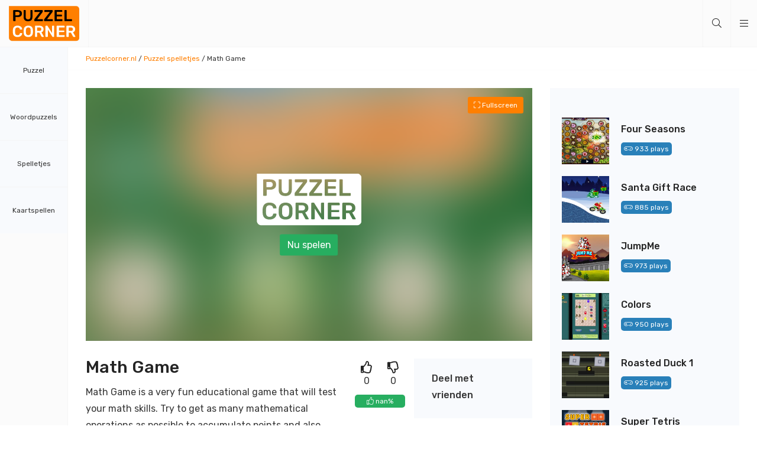

--- FILE ---
content_type: text/html; charset=UTF-8
request_url: https://www.puzzelcorner.nl/puzzel/math-game/
body_size: 10438
content:
<!DOCTYPE html>
<html lang="nl">
	<head>
		<meta charset="UTF-8">
		<meta http-equiv="content-type" content="text/html;charset=utf-8"/>
		<meta name="viewport" content="width=device-width, initial-scale=1, maximum-scale=1">
		<meta name="theme-color" content="#e3401d">
					<title>Math Game - Puzzel Corner</title>
			<meta name="description" content=""/>
			<meta name="keywords" content=""/>
					<base href="https://www.puzzelcorner.nl/">

        <!-- CRITICAL CSS INLINE -->
        <style>
            html{line-height:1.15;-ms-text-size-adjust:100%;-webkit-text-size-adjust:100%}body{margin:0}article,aside,footer,header,nav,section{display:block}h1{font-size:2em;margin:.67em 0}figcaption,figure,main{display:block}figure{margin:1em 40px}hr{-webkit-box-sizing:content-box;box-sizing:content-box;height:0;overflow:visible}pre{font-family:monospace,monospace;font-size:1em}a{background-color:transparent;-webkit-text-decoration-skip:objects}abbr[title]{border-bottom:none;text-decoration:underline;-webkit-text-decoration:underline dotted;text-decoration:underline dotted}b,strong{font-weight:inherit}b,strong{font-weight:bolder}code,kbd,samp{font-family:monospace,monospace;font-size:1em}dfn{font-style:italic}mark{background-color:#ff0;color:#000}small{font-size:80%}sub,sup{font-size:75%;line-height:0;position:relative;vertical-align:baseline}sub{bottom:-0.25em}sup{top:-0.5em}audio,video{display:inline-block}audio:not([controls]){display:none;height:0}img{border-style:none}svg:not(:root){overflow:hidden}button,input,optgroup,select,textarea{font-family:sans-serif;font-size:100%;line-height:1.15;margin:0}button,input{overflow:visible}button,select{text-transform:none}button,html [type=button],[type=reset],[type=submit]{-webkit-appearance:button}button::-moz-focus-inner,[type=button]::-moz-focus-inner,[type=reset]::-moz-focus-inner,[type=submit]::-moz-focus-inner{border-style:none;padding:0}button:-moz-focusring,[type=button]:-moz-focusring,[type=reset]:-moz-focusring,[type=submit]:-moz-focusring{outline:1px dotted ButtonText}fieldset{padding:.35em .75em .625em}legend{-webkit-box-sizing:border-box;box-sizing:border-box;color:inherit;display:table;max-width:100%;padding:0;white-space:normal}progress{display:inline-block;vertical-align:baseline}textarea{overflow:auto}[type=checkbox],[type=radio]{-webkit-box-sizing:border-box;box-sizing:border-box;padding:0}[type=number]::-webkit-inner-spin-button,[type=number]::-webkit-outer-spin-button{height:auto}[type=search]{-webkit-appearance:textfield;outline-offset:-2px}[type=search]::-webkit-search-cancel-button,[type=search]::-webkit-search-decoration{-webkit-appearance:none}::-webkit-file-upload-button{-webkit-appearance:button;font:inherit}details,menu{display:block}summary{display:list-item}canvas{display:inline-block}template{display:none}[hidden]{display:none}.button{vertical-align:top;display:inline-block;line-height:1;font-family:"Rubik",sans-serif;padding:10px 12px;color:#fff;-webkit-transition:background .3s,color .3s;-o-transition:background .3s,color .3s;transition:background .3s,color .3s;background:#ff7f00;text-align:center;border-radius:3px;cursor:pointer;font-weight:inherit}.button:hover{text-decoration:none;background:#f93}.button:active{background:#c60}.button.large{padding:15px 20px}.button.huge{padding:25px 50px}.button.sm{padding:10px}.button.disabled{pointer-events:none;opacity:.5}.button.green{background:#27ae60}.button.green:hover{background:#52be80}.button.green:active{background:#1f8b4d}.button.lightgray{background:#fbfbfb}.button.lightgray:hover{background:rgba(0,0,0,.15)}.button.blue{background:#363636}.button.blue:hover{background:#5e5e5e}.button.blue:active{background:#2b2b2b}.button.lightblue{background:#f8fafd;color:#333}.button.lightblue:hover{background:#dfe1e4}.button.lightblue:active{background:#c6c8ca}.button.ghost{border:1px solid #fff;padding:9px 11px;color:#fff;background:transparent}.button.ghost:hover{color:#333;background:#fff;border:1px solid transparent}.button.ghost.large{padding:14px 19px}.button.ghost.black{color:#333;border:1px solid #333}.button.ghost.black:hover{color:#fff;background:#333}.button.ghost.red{color:#ff7f00;border:1px solid #ff7f00}.button.ghost.red:hover{color:#fff;background:#ff7f00}.button.ghost.thick{border-width:2px}.button.text{background:none;color:#363636}.button.text:hover{background:rgba(0,0,0,.1)}.button.text:hover.red{background:#ffecd9;color:#ff7f00}.button.text:hover.green{background:#dff3e7;color:#27ae60}.button.icon{padding-left:51px;padding-right:15px}.button.icon i{top:0;left:0;position:absolute;height:100%;background:rgba(0,0,0,.25);border-right:1px solid #fff;width:36px;text-align:center}.button.icon i:before{top:50%;left:50%;position:absolute;-webkit-transform:translate(-50%, -50%);-ms-transform:translate(-50%, -50%);transform:translate(-50%, -50%)}*,*:before,*:after{-webkit-box-sizing:border-box;box-sizing:border-box}::-moz-selection{background:#ff7f00;color:#fff}::selection{background:#ff7f00;color:#fff}::-moz-selection{background:#ff7f00;color:#fff}html{float:left;width:100%;height:100%;margin:0;padding:0}body{float:left;width:100%;height:100%;padding:80px 0 0 115px;font-size:16px;font-family:"Rubik",sans-serif;font-weight:300;color:#363636;line-height:28px;background:#fff}body.overflow{height:100%;overflow-y:hidden}body.overflow .main{position:fixed;top:0}@media screen and (max-width: 768px){body{padding:60px 0 0 0;font-size:14px}}h1,.title{font-size:1.8em;font-weight:500;display:block;margin:0 0 15px 0;line-height:1.18em;font-family:"Rubik",sans-serif;color:#242424}@media screen and (max-width: 1000px){h1,.title{font-size:1.6em}}@media screen and (max-width: 450px){h1,.title{font-size:1.4em}}h1 strong,.title strong{color:#ff7f00}h2,.subTitle{font-size:1.6em;font-weight:500;display:block;margin:0 0 15px 0;line-height:1em;font-family:"Rubik",sans-serif;color:#242424}@media screen and (max-width: 1000px){h2,.subTitle{font-size:1.4em}}@media screen and (max-width: 450px){h2,.subTitle{font-size:1.2em}}h2 strong,.subTitle strong{color:#ff7f00}h3,.smallTitle{font-size:1.4em;font-weight:500;display:block;margin:0 0 15px 0;line-height:1em;font-family:"Rubik",sans-serif;color:#242424}@media screen and (max-width: 1000px){h3,.smallTitle{font-size:1.2em}}@media screen and (max-width: 450px){h3,.smallTitle{font-size:1.1em}}h3 strong,.smallTitle strong{color:#ff7f00}.largeTxt{font-size:1.25em;line-height:1.5em}@media screen and (max-width: 1000px){.largeTxt{font-size:1.35em}}@media screen and (max-width: 450px){.largeTxt{font-size:1.25em}}.medTxt{font-size:1.125em}.smallTxt,small{font-size:.75em;line-height:1.5}.defFont{font-family:"Rubik",sans-serif}.cFont{color:#363636}strong,b,.bold{font-weight:500}.reg{font-weight:300}.italic{font-style:italic}p{margin:0 0 .938em 0}p+h2,ol+h2,ul+h2{margin-top:30px}@media screen and (max-width: 750px){p+h2,ol+h2,ul+h2{margin-top:10px}}p+h3,ol+h3,ul+h3{margin-top:10px}h2+ol,h2+ul{margin:0 0 .938em}a{color:#ff7f00;text-decoration:none}a:hover{text-decoration:underline}img{max-width:100%;vertical-align:middle;border:0;outline:0}ul{list-style-position:inside;margin:.938em 0;padding:0}p+ul{list-style-position:outside;padding:0 0 0 15px}.uppercase{text-transform:uppercase}.centerTxt{text-align:center}.leftTxt{text-align:left}.rightTxt{text-align:right}.row{float:left;width:100%}.container{margin:0 auto;width:100%;max-width:1024px;padding:0 30px;min-width:320px}.container .container{padding:0;min-width:0}.container.grid{padding:0 15px}.container.grid .col1{padding:0 15px}.container.grid .col2{padding:0 15px}.container.grid .col3{padding:0 15px}.container.grid .col4{padding:0 15px}.container.grid .col5{padding:0 15px}.container.grid .col6{padding:0 15px}.container.grid .col7{padding:0 15px}.container.grid .col8{padding:0 15px}.container.grid .col9{padding:0 15px}.container.grid .col10{padding:0 15px}.container.grid .col11{padding:0 15px}.container.grid .col12{padding:0 15px}.container.sm{max-width:680px}.container.lrg{max-width:2048px}@media screen and (max-width: 600px){.container{padding:0 15px}.container.grid{padding:0}}.col1{width:8.3333333333%;float:left}.col2{width:16.6666666667%;float:left}.col3{width:25%;float:left}.col4{width:33.3333333333%;float:left}.col5{width:41.6666666667%;float:left}.col6{width:50%;float:left}.col7{width:58.3333333333%;float:left}.col8{width:66.6666666667%;float:left}.col9{width:75%;float:left}.col10{width:83.3333333333%;float:left}.col11{width:91.6666666667%;float:left}.col12{width:100%;float:left}.mt0{margin-top:0px}.mr0{margin-right:0px}.mb0{margin-bottom:0px}.ml0{margin-left:0px}.pt0{padding-top:0px}.pr0{padding-right:0px}.pb0{padding-bottom:0px}.pl0{padding-left:0px}.mt5{margin-top:5px}.mr5{margin-right:5px}.mb5{margin-bottom:5px}.ml5{margin-left:5px}.pt5{padding-top:5px}.pr5{padding-right:5px}.pb5{padding-bottom:5px}.pl5{padding-left:5px}.mt10{margin-top:10px}.mr10{margin-right:10px}.mb10{margin-bottom:10px}.ml10{margin-left:10px}.pt10{padding-top:10px}.pr10{padding-right:10px}.pb10{padding-bottom:10px}.pl10{padding-left:10px}.mt15{margin-top:15px}.mr15{margin-right:15px}.mb15{margin-bottom:15px}.ml15{margin-left:15px}.pt15{padding-top:15px}.pr15{padding-right:15px}.pb15{padding-bottom:15px}.pl15{padding-left:15px}.mt20{margin-top:20px}.mr20{margin-right:20px}.mb20{margin-bottom:20px}.ml20{margin-left:20px}.pt20{padding-top:20px}.pr20{padding-right:20px}.pb20{padding-bottom:20px}.pl20{padding-left:20px}.mt25{margin-top:25px}.mr25{margin-right:25px}.mb25{margin-bottom:25px}.ml25{margin-left:25px}.pt25{padding-top:25px}.pr25{padding-right:25px}.pb25{padding-bottom:25px}.pl25{padding-left:25px}.mt30{margin-top:30px}.mr30{margin-right:30px}.mb30{margin-bottom:30px}.ml30{margin-left:30px}.pt30{padding-top:30px}.pr30{padding-right:30px}.pb30{padding-bottom:30px}.pl30{padding-left:30px}.mt35{margin-top:35px}.mr35{margin-right:35px}.mb35{margin-bottom:35px}.ml35{margin-left:35px}.pt35{padding-top:35px}.pr35{padding-right:35px}.pb35{padding-bottom:35px}.pl35{padding-left:35px}.mt40{margin-top:40px}.mr40{margin-right:40px}.mb40{margin-bottom:40px}.ml40{margin-left:40px}.pt40{padding-top:40px}.pr40{padding-right:40px}.pb40{padding-bottom:40px}.pl40{padding-left:40px}.mt45{margin-top:45px}.mr45{margin-right:45px}.mb45{margin-bottom:45px}.ml45{margin-left:45px}.pt45{padding-top:45px}.pr45{padding-right:45px}.pb45{padding-bottom:45px}.pl45{padding-left:45px}.mt50{margin-top:50px}.mr50{margin-right:50px}.mb50{margin-bottom:50px}.ml50{margin-left:50px}.pt50{padding-top:50px}.pr50{padding-right:50px}.pb50{padding-bottom:50px}.pl50{padding-left:50px}.mt55{margin-top:55px}.mr55{margin-right:55px}.mb55{margin-bottom:55px}.ml55{margin-left:55px}.pt55{padding-top:55px}.pr55{padding-right:55px}.pb55{padding-bottom:55px}.pl55{padding-left:55px}.mt60{margin-top:60px}.mr60{margin-right:60px}.mb60{margin-bottom:60px}.ml60{margin-left:60px}.pt60{padding-top:60px}.pr60{padding-right:60px}.pb60{padding-bottom:60px}.pl60{padding-left:60px}.mt65{margin-top:65px}.mr65{margin-right:65px}.mb65{margin-bottom:65px}.ml65{margin-left:65px}.pt65{padding-top:65px}.pr65{padding-right:65px}.pb65{padding-bottom:65px}.pl65{padding-left:65px}.mt70{margin-top:70px}.mr70{margin-right:70px}.mb70{margin-bottom:70px}.ml70{margin-left:70px}.pt70{padding-top:70px}.pr70{padding-right:70px}.pb70{padding-bottom:70px}.pl70{padding-left:70px}.mt75{margin-top:75px}.mr75{margin-right:75px}.mb75{margin-bottom:75px}.ml75{margin-left:75px}.pt75{padding-top:75px}.pr75{padding-right:75px}.pb75{padding-bottom:75px}.pl75{padding-left:75px}.mt80{margin-top:80px}.mr80{margin-right:80px}.mb80{margin-bottom:80px}.ml80{margin-left:80px}.pt80{padding-top:80px}.pr80{padding-right:80px}.pb80{padding-bottom:80px}.pl80{padding-left:80px}.mt85{margin-top:85px}.mr85{margin-right:85px}.mb85{margin-bottom:85px}.ml85{margin-left:85px}.pt85{padding-top:85px}.pr85{padding-right:85px}.pb85{padding-bottom:85px}.pl85{padding-left:85px}.mt90{margin-top:90px}.mr90{margin-right:90px}.mb90{margin-bottom:90px}.ml90{margin-left:90px}.pt90{padding-top:90px}.pr90{padding-right:90px}.pb90{padding-bottom:90px}.pl90{padding-left:90px}.mt95{margin-top:95px}.mr95{margin-right:95px}.mb95{margin-bottom:95px}.ml95{margin-left:95px}.pt95{padding-top:95px}.pr95{padding-right:95px}.pb95{padding-bottom:95px}.pl95{padding-left:95px}.mt100{margin-top:100px}.mr100{margin-right:100px}.mb100{margin-bottom:100px}.ml100{margin-left:100px}.pt100{padding-top:100px}.pr100{padding-right:100px}.pb100{padding-bottom:100px}.pl100{padding-left:100px}@media screen and (max-width: 600px){.mt100{margin-top:50px}.pt100{padding-top:50px}.mb100{margin-bottom:50px}.pb100{padding-bottom:50px}.mt50{margin-top:30px}.pt50{padding-top:30px}.mb50{margin-bottom:30px}.pb50{padding-bottom:30px}.pb40{padding-bottom:20px}}.posRel{position:relative}.posAbs{position:absolute}.posFix{position:fixed}.fLeft{float:left}.fRight{float:right}.fNone{float:none}.disNone{display:none}.disBlock{display:block}.disInline{display:inline}.disInlineBlock{display:inline-block;vertical-align:top}.disFlex{display:-webkit-box;display:-ms-flexbox;display:flex;-ms-flex-wrap:wrap;flex-wrap:wrap}.cMain{color:#ff7f00}.bgMain{background-color:#ff7f00}.cSec{color:#363636}.bgSec{background-color:#363636}.cTer{color:#cddadd}.bgTer{background-color:#cddadd}.cDef{color:#363636}.cNavy{color:#2c3e50}.bgNavy{background-color:#2c3e50}.cBlue{color:#2980b9}.bgBlue{background-color:#2980b9}.cAqua{color:#7fdbff}.bgAqua{background-color:#7fdbff}.cTeal{color:#39cccc}.bgTeal{background-color:#39cccc}.cOlive{color:#3d9970}.bgOlive{background-color:#3d9970}.cGreen{color:#27ae60}.bgGreen{background-color:#27ae60}.cLime{color:#2ecc71}.bgLime{background-color:#2ecc71}.cYellow{color:#fffefa}.bgYellow{background-color:#fffefa}.cOrange{color:#e67e22}.bgOrange{background-color:#e67e22}.cRed{color:#e74c3c}.bgRed{background-color:#e74c3c}.cMaroon{color:#85144b}.bgMaroon{background-color:#85144b}.cFuchsia{color:#9b59b6}.bgFuchsia{background-color:#9b59b6}.cPurple{color:#8e44ad}.bgPurple{background-color:#8e44ad}.cBlack{color:#242424}.bgBlack{background-color:#242424}.cDarkgray{color:#333}.bgDarkgray{background-color:#333}.cSemigray{color:#363636}.bgSemigray{background-color:#363636}.cGray{color:#aaa}.bgGray{background-color:#aaa}.cLightgray{color:#fbfbfb}.bgLightgray{background-color:#fbfbfb}.cSilver{color:#eee}.bgSilver{background-color:#eee}.cWhite{color:#fff}.bgWhite{background-color:#fff}.cLightblue{color:#f8fafd}.bgLightblue{background-color:#f8fafd}.overlay{position:absolute;top:0;left:0;height:100%;width:100%}.blur{-webkit-transition:-webkit-filter .3s;transition:-webkit-filter .3s;-o-transition:filter .3s;transition:filter .3s;transition:filter .3s, -webkit-filter .3s;-webkit-filter:blur(5px);filter:blur(5px)}.materialShadow{-webkit-transition:all .3s;-o-transition:all .3s;transition:all .3s;-webkit-box-shadow:0 0 5px 0 rgba(0,0,0,.12);box-shadow:0 0 5px 0 rgba(0,0,0,.12)}.materialShadow:hover{-webkit-box-shadow:0 0 5px 0 rgba(0,0,0,.24);box-shadow:0 0 5px 0 rgba(0,0,0,.24)}.shadow{-webkit-box-shadow:0 0 5px 0 rgba(0,0,0,.12);box-shadow:0 0 5px 0 rgba(0,0,0,.12)}.shadow.large{-webkit-box-shadow:rgba(0,0,0,.18) -10px 28px 40px 0px;box-shadow:rgba(0,0,0,.18) -10px 28px 40px 0px}.h100{height:100%}.lh1{line-height:1}.ls{letter-spacing:4px}.underline{text-decoration:underline}.borderBottom{border-bottom:1px solid #fbfbfb}.borderTop{border-top:1px solid #fbfbfb}.borderLeft{border-left:1px solid #fbfbfb}.borderRight{border-right:1px solid #fbfbfb}.bRadius{border-radius:5px}.boxPadding{padding:20px}.circle{border-radius:50%}.addLoaded{display:none}.addLoaded.loaded{display:inline-block}.fa.fa-star{background:-webkit-linear-gradient(#FDCD3E, #F8BB32);background-clip:border-box;-webkit-background-clip:text;-webkit-text-fill-color:transparent}.letterspacing{letter-spacing:2px}header{top:0;left:0;height:80px;padding-left:115px;z-index:101;border-bottom:1px solid rgba(0,0,0,.025)}header .logo{top:0;left:0;padding:10px 15px;border-right:1px solid rgba(0,0,0,.025);width:150px;-webkit-transition:background .3s;-o-transition:background .3s;transition:background .3s;position:absolute}header .logo img{height:60px}header .logo:hover{background:rgba(0,0,0,.05)}header .wrapper>span,header .wrapper>a{line-height:80px;padding:0 15px;border-left:1px solid rgba(0,0,0,.025);-webkit-transition:background .3s;-o-transition:background .3s;transition:background .3s}header .wrapper>span:hover,header .wrapper>a:hover{background:rgba(0,0,0,.05)}header .searchBar{width:300px;right:10px;top:70px}header .searchBar:before{content:"";position:absolute;width:20px;height:20px;background:#fff;-webkit-transform:rotate(45deg);-ms-transform:rotate(45deg);transform:rotate(45deg);top:-10px;right:48px;z-index:2;-webkit-box-shadow:-1px -1px 3px -2px rgba(0,0,0,.35);box-shadow:-1px -1px 3px -2px rgba(0,0,0,.35)}@media screen and (max-width: 768px){header{padding:0}header .logo{left:50%;-webkit-transform:translateX(-50%);-ms-transform:translateX(-50%);transform:translateX(-50%);border:0}header .lpMenuTrigger{display:none}header .toggleMobileMenu{display:block;border-left:0;border-right:1px solid rgba(0,0,0,.025)}header .searchBar{top:65px}header .searchBar:before{width:16px;height:16px;top:-8px;right:8px}}header+nav{z-index:100;top:80px;width:115px;bottom:0;left:0;display:-webkit-box;display:-ms-flexbox;display:flex;-webkit-box-orient:vertical;-webkit-box-direction:normal;-ms-flex-direction:column;flex-direction:column;-webkit-box-align:stretch;-ms-flex-align:stretch;align-items:stretch;overflow:auto;border-right:1px solid rgba(0,0,0,.025)}header+nav .navItem{-ms-flex-line-pack:center;align-content:center;overflow:hidden;border-top:1px solid rgba(0,0,0,.025)}header+nav .navItem>a{padding:30px 15px;-webkit-transition:background .3s;-o-transition:background .3s;transition:background .3s;background:#f8fafd;-webkit-box-flex:1;-ms-flex:1;flex:1;-ms-flex-line-pack:center;align-content:center;z-index:2}header+nav .navItem .dropdown{top:60px;left:-100%;bottom:0;z-index:1;height:100%;background:#ebedf0;-webkit-transition:left .3s;-o-transition:left .3s;transition:left .3s;width:250px}header+nav .navItem .dropdown a{-webkit-transition:background .3s;-o-transition:background .3s;transition:background .3s}header+nav .navItem .dropdown a:hover{text-decoration:none;background:rgba(0,0,0,.05)}header+nav .navItem:hover>a{background:#ebedf0}header+nav .navItem:hover .dropdown{left:114px}header+nav .navItem:first-of-type{border-top:0}@media screen and (max-width: 768px){header+nav{-webkit-transform:translateX(-100%);-ms-transform:translateX(-100%);transform:translateX(-100%);width:200px;display:block;-webkit-transition:-webkit-transform .3s;transition:-webkit-transform .3s;-o-transition:transform .3s;transition:transform .3s;transition:transform .3s, -webkit-transform .3s}header+nav.active{-webkit-transform:translateX(0);-ms-transform:translateX(0);transform:translateX(0)}header+nav.active+.overlay{display:block;z-index:1}header+nav .navItem{display:block;width:100%}header+nav .navItem>a{padding:10px 15px 10px 45px}header+nav .navItem>a>span{width:auto;font-size:1em}header+nav .navItem>a>span:first-of-type{position:absolute;left:15px;top:50%;-webkit-transform:translateY(-50%);-ms-transform:translateY(-50%);transform:translateY(-50%)}header+nav .navItem .dropdown{display:none;position:static;width:100%}header+nav .navItem .dropdown a{padding:3px 15px 3px 45px}header+nav .navItem .dropdown a:before{content:">";position:absolute;top:50%;left:25px;-webkit-transform:translateY(-50%);-ms-transform:translateY(-50%);transform:translateY(-50%);color:#ff7f00}header+nav .navItem.active .dropdown{display:block}header+nav+.overlay{background:rgba(0,0,0,.5)}}.intro p:last-of-type{margin:0}.intro .showMore{display:inline-block;text-align:right;cursor:pointer}.intro .showMore:hover{text-decoration:underline}.intro.active p{max-height:none;white-space:normal;max-width:100%}.intro.active .showMore{float:left}@media screen and (max-width: 600px){.intro p{display:none}}.gamesRow .disFlex{-webkit-box-pack:justify;-ms-flex-pack:justify;justify-content:space-between}.gamesRow .item{width:calc(16.6666666667% - 5px);padding:0 0 10px}.gamesRow .item .content{padding:3px 10px 5px;background:#fff;color:#000}.gamesRow .item .name{white-space:nowrap;overflow:hidden;-o-text-overflow:ellipsis;text-overflow:ellipsis}.gamesRow .item .link{width:100%;height:100%;left:0;top:0}.gamesRow .item .image{padding-bottom:66.667%;background-size:cover;background-position:center center}.gamesRow .item .image span{top:50%;left:50%;-webkit-transform:translate(-50%, -50%);-ms-transform:translate(-50%, -50%);transform:translate(-50%, -50%);font-size:4rem;font-weight:700;color:#fff}@media screen and (max-width: 1280px){.gamesRow .item{width:calc(25% - 5px)}}@media screen and (max-width: 950px){.gamesRow .item{width:calc(33.3333333333% - 5px)}}@media screen and (max-width: 768px){.gamesRow .item{width:50%}.gamesRow .item a{position:relative}.gamesRow .item a .image{top:0;bottom:0;left:0;width:90px;position:absolute;padding:0}.gamesRow .item a .image span{font-size:2rem}.gamesRow .item a .content{border-radius:15px;padding:0 0 10px 100px}.gamesRow .item a .content .name{font-weight:500}}@media screen and (max-width: 600px){.gamesRow .item{padding:0 95px 10px 0;width:100%;margin:0 0 10px;border-bottom:1px solid #fbfbfb}.gamesRow .item .button{display:block;top:50%;right:0;-webkit-transform:translateY(-50%);-ms-transform:translateY(-50%);transform:translateY(-50%)}}@media screen and (max-width: 420px){.gamesRow .item{padding-right:0}.gamesRow .item .button{display:none}}.gamePage .gameInfo{width:calc(100% - 350px)}.gamePage .gameInfo .gameBlock .gameContainer{padding-bottom:56.667%;overflow:hidden;background:#242424;min-height:320px}.gamePage .gameInfo .gameBlock .gameContainer.advert,.gamePage .gameInfo .gameBlock .gameContainer.startGame{cursor:pointer}.gamePage .gameInfo .gameBlock .gameContainer.advert .content,.gamePage .gameInfo .gameBlock .gameContainer.startGame .content{top:50%;left:50%;-webkit-transform:translate(-50%, -50%);-ms-transform:translate(-50%, -50%);transform:translate(-50%, -50%);position:absolute;z-index:2}.gamePage .gameInfo .gameBlock .gameContainer.advert .content svg *,.gamePage .gameInfo .gameBlock .gameContainer.startGame .content svg *{fill:#fff}.gamePage .gameInfo .gameBlock .gameContainer.advert .loader{bottom:-20px;height:10px;width:300px;max-width:50%;left:50%;-webkit-transform:translateX(-50%);-ms-transform:translateX(-50%);transform:translateX(-50%);border-radius:10px;background:rgba(255,255,255,.25);overflow:hidden}.gamePage .gameInfo .gameBlock .gameContainer.advert .loader .progress{height:100%;background:#fff;position:absolute;top:0;left:0}.gamePage .gameInfo .gameBlock .gameContainer .bgImage{top:-50%;left:-50%;max-width:none;height:200%;z-index:1;-webkit-filter:blur(50px);filter:blur(50px)}.gamePage .gameInfo .gameBlock .gameContainer iframe{position:absolute;top:0;left:0;width:100%;height:100%}.gamePage .gameInfo .gameBlock .toggleFullscreen{top:15px;right:15px;z-index:2;padding:5px 10px}.gamePage .gameInfo .gameBlock.fullscreen{position:fixed;top:0;left:0;width:100%;height:100%;z-index:9990;background:#242424}.gamePage .gameInfo .gameBlock.fullscreen .gameContainer{padding:0;height:100%}.gamePage .gameInfo .gameDesc{padding-right:330px}.gamePage .gameInfo .gameDesc .label{float:left;margin:0 10px 10px 0;border-radius:10px;background:#242424;color:#fff;padding:5px 10px;line-height:1;-webkit-transition:all .3s;-o-transition:all .3s;transition:all .3s}.gamePage .gameInfo .gameDesc .label:hover{background:#ff7f00;text-decoration:none}.gamePage .gameInfo .gameDesc .shareBox{top:0;right:0;width:200px;padding:20px 30px}.gamePage .gameInfo .gameDesc .ratingBox{top:0;right:200px;width:100px;padding:0 15px 0 0;height:100%}.gamePage .gameInfo .gameDesc .ratingBox div span{cursor:pointer;padding:0 5px}.gamePage .gameInfo .gameDesc .ratingBox div span i{font-size:20px;padding:5px;-webkit-transition:color .3s;-o-transition:color .3s;transition:color .3s}.gamePage .gameInfo .gameDesc .ratingBox div span:hover.rateUp i{color:#27ae60}.gamePage .gameInfo .gameDesc .ratingBox div span:hover.rateDown i{color:#e74c3c}.gamePage .gameInfo .gameDesc .ratingBox div span.active.rateUp i{color:#27ae60}.gamePage .gameInfo .gameDesc .ratingBox div span.active.rateDown i{color:#e74c3c}.gamePage .gameInfo .adBox{padding:30px}.gamePage .altGames{margin-left:auto;width:320px;float:right}.gamePage .altGames .item a{padding:10px 20px;-webkit-transition:background .3s;-o-transition:background .3s;transition:background .3s}.gamePage .altGames .item a:hover{background:rgba(0,0,0,.05)}.gamePage .altGames .item .content{padding:8px 0 15px 100px}.gamePage .altGames .item .name{white-space:nowrap;overflow:hidden;-o-text-overflow:ellipsis;text-overflow:ellipsis;line-height:1.5;font-weight:500}.gamePage .altGames .item .image{position:absolute;height:calc(100% - 20px);width:80px;top:10px;left:20px;background-size:cover;background-position:center center}.gamePage #fruitautomaat *{width:100% !important;height:100% !important}@media screen and (max-width: 1200px){.gamePage .gameInfo .gameDesc{padding:0}.gamePage .gameInfo .gameDesc .ratingBox{position:static;float:left;padding:30px 0}.gamePage .gameInfo .gameDesc .shareBox{position:static;float:right;width:calc(100% - 130px);margin:10px 0 0 0}}@media screen and (max-width: 1024px){.gamePage .gameInfo{width:100%}.gamePage .altGames{width:100%}.gamePage .altGames .advert{width:49%;float:right}.gamePage .altGames .games{width:49%}}@media screen and (max-width: 650px){.gamePage .gameInfo .gameDesc .ratingBox{position:static;float:left;padding:15px 0}.gamePage .gameInfo .gameDesc .shareBox{padding:15px}.gamePage .altGames{width:100%}.gamePage .altGames .advert{width:100%}.gamePage .altGames .games{width:100%}}        </style>

        <!-- NON CRITICAL CSS LOADED WITH LOADCSS -->
        <link rel="preload" href="css/style.min.css" as="style" onload="this.onload=null;this.rel='stylesheet'">
        <noscript><link rel="stylesheet" href="css/style.min.css"></noscript>
        <script>!function(t){"use strict";t.loadCSS||(t.loadCSS=function(){});var e=loadCSS.relpreload={};if(e.support=function(){var e;try{e=t.document.createElement("link").relList.supports("preload")}catch(t){e=!1}return function(){return e}}(),e.bindMediaToggle=function(t){var e=t.media||"all";function a(){t.media=e}t.addEventListener?t.addEventListener("load",a):t.attachEvent&&t.attachEvent("onload",a),setTimeout(function(){t.rel="stylesheet",t.media="only x"}),setTimeout(a,3e3)},e.poly=function(){if(!e.support())for(var a=t.document.getElementsByTagName("link"),n=0;n<a.length;n++){var o=a[n];"preload"!==o.rel||"style"!==o.getAttribute("as")||o.getAttribute("data-loadcss")||(o.setAttribute("data-loadcss",!0),e.bindMediaToggle(o))}},!e.support()){e.poly();var a=t.setInterval(e.poly,500);t.addEventListener?t.addEventListener("load",function(){e.poly(),t.clearInterval(a)}):t.attachEvent&&t.attachEvent("onload",function(){e.poly(),t.clearInterval(a)})}"undefined"!=typeof exports?exports.loadCSS=loadCSS:t.loadCSS=loadCSS}("undefined"!=typeof global?global:this);</script>

        <!-- FONT FILES -->
        <link href="https://fonts.googleapis.com/css2?family=Rubik:wght@400;500&display=swap" rel="stylesheet">
        <link href="https://fonts.googleapis.com/css2?family=Rubik:wght@400;500&display=swap" rel="stylesheet">
		
		<link rel="icon" href="favicon.ico?v=1" type="image/x-icon" />
		<link rel="canonical" href="https://www.puzzelcorner.nl/puzzel/math-game/"/>

		
			<script type="application/ld+json">
				{
				   "@context":"https://schema.org",
				   "@graph":[
					  {
						 "@type":"Organization",
						 "@id":"https://www.puzzelcorner.nl/#organization",
						 "name":"Puzzelcorner.nl",
						 "url":"https://www.puzzelcorner.nl/",
						 "logo":{
							"@type":"ImageObject",
							"@id":"https://www.puzzelcorner.nl/#logo",
							"url":"https://www.puzzelcorner.nl/images/logo.png",
							"caption":"Puzzelcorner.nl"
						 },
						 "image":{
							"@id":"https://www.puzzelcorner.nl/#logo"
						 },
						 "contactPoint" : [{
							"@type" : "ContactPoint",
							"@id" : "https://www.puzzelcorner.nl/#contactPoint",
							"email" : "info@puzzelcorner.nl",
							"url" : "https://www.puzzelcorner.nl/contact/",
							"contactType" : "customer service"
						 }]
					  },
					  {
						 "@type":"WebSite",
						 "@id":"https://www.puzzelcorner.nl/#website",
						 "url":"https://www.puzzelcorner.nl/",
						 "name":"Puzzelcorner.nl",
						 "publisher":{
							"@id":"https://www.puzzelcorner.nl/#organization"
						 }
					  }
					  
					,
					{
							"@type":"WebPage",
							"@id":"https://www.puzzelcorner.nl/#webpage",
							"url":"https://www.puzzelcorner.nl/",
							"inLanguage":"nl-NL",
							"name":"Math Game - Puzzel Corner",
							"isPartOf":{
								"@id":"https://www.puzzelcorner.nl/#website"
							},
							"description":"",
							"breadcrumb": {
								"@id": "https://www.puzzelcorner.nl/#breadcrumb"
							}
					  }
					
					,
					{
							"@type":"WebApplication",
							"@id":"https://www.puzzelcorner.nl/#WebApplication",
							"url":"https://www.puzzelcorner.nl//puzzel/math-game/z",
							"isPartOf":{
								"@id":"https://www.puzzelcorner.nl/#webpage"
							},
							"browserRequirements": "Gebruikt Flash",
							"applicationCategory": "GameApplication",
							"applicationSubCategory": "Gambling",
							"name": "Math Game",
							"about": "Math Game is a very fun educational game that will test your math skills. Try to get as many mathematical operations as possible to accumulate points and also get close to 100%. The designs are beautiful and colorful.",
							"image": "https://www.gamearter.com/game/math-game/thumbnails/fbimage.jpg",
							"creator": {
								"@type": "Organization",
								"name": "Gamearter"
							},
							"offers": {
								"@type": "Offer",
								"price": "0",
								"priceCurrency": "EUR"
							},
							
							
							"operatingSystem": "Alle. Dit is een webapplicatie."
					  }
					
	,
	{
        "@type":"BreadcrumbList",
        "@id":"https://www.puzzelcorner.nl/#breadcrumb",
        "itemListElement":[ 
			{
                        "@type":"ListItem",
                        "position":1,
                        "item": {
							"@type": "WebPage",
                            "@id": "https://www.puzzelcorner.nl/", 
                            "url": "https://www.puzzelcorner.nl/",
                            "name": "Puzzelcorner.nl"
                        }
                    },{
                        "@type":"ListItem",
                        "position":2,
                        "item": {
							"@type": "WebPage",
                            "@id": "https://www.puzzelcorner.nl/puzzel/", 
                            "url": "https://www.puzzelcorner.nl/puzzel/",
                            "name": "Puzzel spelletjes"
                        }
                    },{
                        "@type":"ListItem",
                        "position":3,
                        "item": {
							"@type": "WebPage",
                            "@id": "https://www.puzzelcorner.nl/puzzel/math-game/", 
                            "url": "https://www.puzzelcorner.nl/puzzel/math-game/",
                            "name": "Math Game"
                        }
                    }
        ]
    }

				   ]
				}
			</script>
							</head>
	<body>
		<header class="row posFix bgLightgray">
            <a href="https://www.puzzelcorner.nl/" class="logo waves-effect"><img src="images/logo.svg" alt="Playbelgium.be"></a>
            <div class="wrapper row">
                <span class="toggleMobileMenu waves-effect fLeft disNone cBlack"><i class="fal fa-bars"></i></span>
                <span class="lpMenuTrigger waves-effect fRight cBlack"><i class="fal fa-bars"></i></span>
                <span class="toggleSearch waves-effect fRight cBlack"><i class="fal fa-search"></i></span>
            </div>

			<div class="searchBar row posAbs bgWhite shadow disNone">
				<form class="row posRel" method="post" action="https://www.puzzelcorner.nl/zoeken/">
					<input type="text" name="search" class="row" placeholder="Waar ben je naar op zoek?">
					<span class="closeSearch posAbs"></span>
				</form>
			</div>
        </header>
		<nav class="posFix bgLightgray">
			<div class="navItem disFlex row posRel"><a class="disFlex row waves-effect lh1 centerTxt active"   href="https://www.puzzelcorner.nl/puzzel/"><span class="row cFont smallTxt">Puzzel</span></a></div><div class="navItem disFlex row posRel"><a class="disFlex row waves-effect lh1 centerTxt "   href="https://www.puzzelcorner.nl/woordpuzzels/"><span class="row cFont smallTxt">Woordpuzzels</span></a></div><div class="navItem disFlex row posRel"><a class="disFlex row waves-effect lh1 centerTxt "   href="https://www.puzzelcorner.nl/spelletjes/"><span class="row cFont smallTxt">Spelletjes</span></a></div><div class="navItem disFlex row posRel"><a class="disFlex row waves-effect lh1 centerTxt "   href="https://www.puzzelcorner.nl/kaartspellen/"><span class="row cFont smallTxt">Kaartspellen</span></a></div>		</nav>
        <div class="overlay disNone posFix toggleMobileMenu"></div>
<div class="breadcrumb row borderBottom pt10 pb10 smallTxt"><div class="container lrg"><a href="https://www.puzzelcorner.nl/">Puzzelcorner.nl</a> / <a href="puzzel/">Puzzel spelletjes</a> / Math Game</div></div><div class="gamePage row mb30 mt30">
    <div class="container lrg">
        <div class="row posRel disFlex">
            <div class="gameInfo row">
                <div class="gameBlock row posRel">
                    <div class="startGame gameContainer row posRel bgBlack">
                        <div class="content centerTxt">
                            <span class="row mb15"><img src="images/logo_load.svg"/></span>
                            <span class="button green waves-effect">Nu spelen</span>
                        </div>
                        <img src="https://www.gamearter.com/game/math-game/thumbnails/fbimage.jpg" class="bgImage posAbs" alt="" />
                    </div>
                    <div class="advert gameContainer row posRel disNone">
                        <div class="content centerTxt">
                                                        <span class="loader posAbs"><span class="progress"></span></span>
                        </div>
                        <img src="https://www.gamearter.com/game/math-game/thumbnails/fbimage.jpg" class="bgImage posAbs" alt="" />
                    </div>
                    <div class="iframe gameContainer row posRel disNone" data-src="https://www.gamearter.com/game/math-game/">
                        <div id="fruitautomaat" class="row"></div>
                    </div>

                    <span class="toggleFullscreen button posAbs smallTxt"><i class="fal fa-expand"></i> Fullscreen</span>
                </div>
                <div class="gameDesc row mt30 posRel">
                    <h1 class="lh1">Math Game</h1>
                    Math Game is a very fun educational game that will test your math skills. Try to get as many mathematical operations as possible to accumulate points and also get close to 100%. The designs are beautiful and colorful.
                    <div class="tags row mt5">
                        <a href="https://www.puzzelcorner.nl//puzzel/" class="label">Puzzel spelletjes</a>                    </div>

                    <div class="posAbs ratingBox centerTxt">
                        <div class="buttons lh1">
                            <span class="rateUp fLeft">
                                <i class="far fa-thumbs-up cBlack"></i><br/>
                                <span class="amt">0</span>
                            </span>
                            <span class="rateDown fRight">
                                <i class="far fa-thumbs-down cBlack"></i><br/>
                                <span class="amt">0</span>
                            </span>
                        </div>
                        <span class="avgRating bRadius mt15 pt5 pb5 pl5 pr5 lh1 bgGreen cWhite smallTxt row centerTxt"><i class="fal fa-thumbs-up"></i> <span class="avg">nan</span>%</span>
                    </div>
                    <div class="posAbs shareBox bgLightblue">
                        <span class="row bold">Deel met vrienden</span>
                        <div class="addthis_inline_share_toolbox mt5 row"></div>
                        <script type="text/javascript" src="//s7.addthis.com/js/300/addthis_widget.js#pubid=ra-5ebe90e872e5d0f8" async defer></script>
                    </div>
                </div>
                <div class="adBox row mt30 mb30 centerTxt bgLightblue">
                    <div class="container">
                                            </div>
                </div>
                <div class="comments row mb20">
                    <span class="smallTitle">Opmerkingen over Math Game</span>
                    <script src='https://www.google.com/recaptcha/api.js'></script>
<form class="writeReview row boxPadding mb30 bgLightblue" name="writeReview" method="post" action="">
	<label class="bold row">Je naam:</label>
	<input name="reviewName" class="row" value="" type="text">
	<label class="bold row mt15">Je opmerkingen:</label>
	<textarea class="row" name="reviewText"></textarea>
	<div class="row mt15 g-recaptcha" data-sitekey="6Lfadu8UAAAAAEF822OSHIx7DHlP2aXRMbCib5Or"></div>
	<!--<div data-theme="light" class="g-recaptcha row marginBottomSmall" data-sitekey="6LfTNhYUAAAAADpKT0S_3N29AU8D_GSqIdoDa8Ss"></div>-->
	<input type="hidden" name="gameID" value="23673" />
	<input type="hidden" name="categoryID" value="" />
	<input type="hidden" name="siteID" value="40"/>
	<input name="reviewRating" value="5" type="hidden">
	<input type="hidden" name="reviewgames" value="true">
	<input name="sendReview" class="button addComment mt15 fLeft" value="Voeg opmerking toe" type="submit">
</form>
                </div>
            </div>
            <div class="altGames bgLightblue">
                <div class="row advert centerTxt boxPadding">
                                    </div>
                <div class="games row">
                                            <div class="item row">
                            <a href="https://www.puzzelcorner.nl/puzzel/four-seasons/" class="cBlack row posRel">
                                <span class="row image lazy" data-bg="url(https://data.pacogames.com/images/fb/four-seasons-fb.jpg)"></span>
                                <span class="content row">
                                    <span class="name row mb10">Four Seasons</span>
                                    <span class="bRadius pt5 pb5 pl5 pr5 lh1 bgBlue cWhite smallTxt mr5 fLeft"><i class="fal fa-gamepad"></i> 933 plays</span>
                                </span>
                            </a>
                        </div>
                                                <div class="item row">
                            <a href="https://www.puzzelcorner.nl/puzzel/santa-gift-race/" class="cBlack row posRel">
                                <span class="row image lazy" data-bg="url(https://data.pacogames.com/images/fb/santa-gift-race.jpg)"></span>
                                <span class="content row">
                                    <span class="name row mb10">Santa Gift Race</span>
                                    <span class="bRadius pt5 pb5 pl5 pr5 lh1 bgBlue cWhite smallTxt mr5 fLeft"><i class="fal fa-gamepad"></i> 885 plays</span>
                                </span>
                            </a>
                        </div>
                                                <div class="item row">
                            <a href="https://www.puzzelcorner.nl/puzzel/jumpme/" class="cBlack row posRel">
                                <span class="row image lazy" data-bg="url(https://data.pacogames.com/images/fb/jumpme.webp)"></span>
                                <span class="content row">
                                    <span class="name row mb10">JumpMe</span>
                                    <span class="bRadius pt5 pb5 pl5 pr5 lh1 bgBlue cWhite smallTxt mr5 fLeft"><i class="fal fa-gamepad"></i> 973 plays</span>
                                </span>
                            </a>
                        </div>
                                                <div class="item row">
                            <a href="https://www.puzzelcorner.nl/puzzel/colors/" class="cBlack row posRel">
                                <span class="row image lazy" data-bg="url(https://data.pacogames.com/images/fb/colors.jpg)"></span>
                                <span class="content row">
                                    <span class="name row mb10">Colors</span>
                                    <span class="bRadius pt5 pb5 pl5 pr5 lh1 bgBlue cWhite smallTxt mr5 fLeft"><i class="fal fa-gamepad"></i> 950 plays</span>
                                </span>
                            </a>
                        </div>
                                                <div class="item row">
                            <a href="https://www.puzzelcorner.nl/puzzel/roasted-duck-1/" class="cBlack row posRel">
                                <span class="row image lazy" data-bg="url(https://data.pacogames.com/images/fb/roasted-duck-1-fb.jpg)"></span>
                                <span class="content row">
                                    <span class="name row mb10">Roasted Duck 1</span>
                                    <span class="bRadius pt5 pb5 pl5 pr5 lh1 bgBlue cWhite smallTxt mr5 fLeft"><i class="fal fa-gamepad"></i> 925 plays</span>
                                </span>
                            </a>
                        </div>
                                                <div class="item row">
                            <a href="https://www.puzzelcorner.nl/puzzel/super-tetris/" class="cBlack row posRel">
                                <span class="row image lazy" data-bg="url(https://www.gamearter.com/game/super-tetris/thumbnails/fbimage.jpg)"></span>
                                <span class="content row">
                                    <span class="name row mb10">Super Tetris</span>
                                    <span class="bRadius pt5 pb5 pl5 pr5 lh1 bgBlue cWhite smallTxt mr5 fLeft"><i class="fal fa-gamepad"></i> 1044 plays</span>
                                </span>
                            </a>
                        </div>
                                                <div class="item row">
                            <a href="https://www.puzzelcorner.nl/puzzel/christmas-trucks-differences/" class="cBlack row posRel">
                                <span class="row image lazy" data-bg="url(https://www.gamearter.com/game/christmas-trucks-differences/thumbnails/fbimage.jpg)"></span>
                                <span class="content row">
                                    <span class="name row mb10">Christmas Trucks Differences</span>
                                    <span class="bRadius pt5 pb5 pl5 pr5 lh1 bgBlue cWhite smallTxt mr5 fLeft"><i class="fal fa-gamepad"></i> 1030 plays</span>
                                </span>
                            </a>
                        </div>
                                                <div class="item row">
                            <a href="https://www.puzzelcorner.nl/puzzel/power-puzzle-merge-numbers/" class="cBlack row posRel">
                                <span class="row image lazy" data-bg="url(https://img.gamedistribution.com/b18d1af0675b4728b03eefea7cfecacc-512x384.jpeg)"></span>
                                <span class="content row">
                                    <span class="name row mb10">Power Puzzle - Merge Numbers</span>
                                    <span class="bRadius pt5 pb5 pl5 pr5 lh1 bgBlue cWhite smallTxt mr5 fLeft"><i class="fal fa-gamepad"></i> 1100 plays</span>
                                </span>
                            </a>
                        </div>
                                                <div class="item row">
                            <a href="https://www.puzzelcorner.nl/puzzel/tiger-jigsaw/" class="cBlack row posRel">
                                <span class="row image lazy" data-bg="url(https://data.pacogames.com/images/fb/tiger-jigsaw-fb.jpg)"></span>
                                <span class="content row">
                                    <span class="name row mb10">Tiger Jigsaw</span>
                                    <span class="bRadius pt5 pb5 pl5 pr5 lh1 bgBlue cWhite smallTxt mr5 fLeft"><i class="fal fa-gamepad"></i> 733 plays</span>
                                </span>
                            </a>
                        </div>
                                                <div class="item row">
                            <a href="https://www.puzzelcorner.nl/puzzel/american-cars-memory/" class="cBlack row posRel">
                                <span class="row image lazy" data-bg="url(https://data.pacogames.com/images/fb/american-cars-memory-fb.jpg)"></span>
                                <span class="content row">
                                    <span class="name row mb10">American Cars Memory</span>
                                    <span class="bRadius pt5 pb5 pl5 pr5 lh1 bgBlue cWhite smallTxt mr5 fLeft"><i class="fal fa-gamepad"></i> 672 plays</span>
                                </span>
                            </a>
                        </div>
                                                <div class="item row">
                            <a href="https://www.puzzelcorner.nl/puzzel/fire-truck-jigsaw/" class="cBlack row posRel">
                                <span class="row image lazy" data-bg="url(https://www.gamearter.com/game/fire-truck-jigsaw/thumbnails/fbimage.jpg)"></span>
                                <span class="content row">
                                    <span class="name row mb10">Fire Truck Jigsaw</span>
                                    <span class="bRadius pt5 pb5 pl5 pr5 lh1 bgBlue cWhite smallTxt mr5 fLeft"><i class="fal fa-gamepad"></i> 921 plays</span>
                                </span>
                            </a>
                        </div>
                                                <div class="item row">
                            <a href="https://www.puzzelcorner.nl/puzzel/christmas-cars-find-the-bells/" class="cBlack row posRel">
                                <span class="row image lazy" data-bg="url(https://www.gamearter.com/game/christmas-cars-find-the-bells/thumbnails/fbimage.jpg)"></span>
                                <span class="content row">
                                    <span class="name row mb10">Christmas Cars Find the Bells</span>
                                    <span class="bRadius pt5 pb5 pl5 pr5 lh1 bgBlue cWhite smallTxt mr5 fLeft"><i class="fal fa-gamepad"></i> 1042 plays</span>
                                </span>
                            </a>
                        </div>
                                                <div class="item row">
                            <a href="https://www.puzzelcorner.nl/puzzel/kill-the-microbes/" class="cBlack row posRel">
                                <span class="row image lazy" data-bg="url(https://www.gamearter.com/game/kill-the-microbes/thumbnails/fbimage.jpg)"></span>
                                <span class="content row">
                                    <span class="name row mb10">Kill The Microbes</span>
                                    <span class="bRadius pt5 pb5 pl5 pr5 lh1 bgBlue cWhite smallTxt mr5 fLeft"><i class="fal fa-gamepad"></i> 940 plays</span>
                                </span>
                            </a>
                        </div>
                                                <div class="item row">
                            <a href="https://www.puzzelcorner.nl/puzzel/route-digger/" class="cBlack row posRel">
                                <span class="row image lazy" data-bg="url(https://data.pacogames.com/images/fb/route-digger.jpg)"></span>
                                <span class="content row">
                                    <span class="name row mb10">Route Digger</span>
                                    <span class="bRadius pt5 pb5 pl5 pr5 lh1 bgBlue cWhite smallTxt mr5 fLeft"><i class="fal fa-gamepad"></i> 1049 plays</span>
                                </span>
                            </a>
                        </div>
                                                <div class="item row">
                            <a href="https://www.puzzelcorner.nl/puzzel/ice-cream-memory/" class="cBlack row posRel">
                                <span class="row image lazy" data-bg="url(https://data.pacogames.com/images/fb/ice-cream-memory-fb.jpg)"></span>
                                <span class="content row">
                                    <span class="name row mb10">Ice Cream Memory</span>
                                    <span class="bRadius pt5 pb5 pl5 pr5 lh1 bgBlue cWhite smallTxt mr5 fLeft"><i class="fal fa-gamepad"></i> 717 plays</span>
                                </span>
                            </a>
                        </div>
                                        </div>
            </div>
        </div>
    </div>
</div>
<script type="text/javascript">
/*
	$(document).ready(function () {
		$.ajax({
			type: "get",
			url: "https://www.puzzelcorner.nl/xmlhttp.php",
			data: "task=gokkast&code=23673&siteid=40&width=750",
			success: function (data) {
				$("#fruitautomaat").html(data);
			}
		});
});*/
</script>	<footer class="row pt15 pb15 bgLightblue borderTop smallTxt">
        <div class="container">
            <div class="row centerTxt"><span>&copy; Puzzelcorner.nl 2026</span><a href="https://www.puzzelcorner.nl/meer-puzzel-en-game-tips/" >Meer puzzel en  game tips</a><a href="https://www.puzzelcorner.nl/contact/" >Contact</a><a href="sitemap.xml">Sitemap</a></div>
        </div>
    </footer>
    <!-- LPMENU -->
    <div class="lpMenu posFix bgMain cWhite pt55 pb55 disNone addLoaded">
        <span class="closeMe posAbs waves-effect"></span>
        <ul class="row">
        <li><a class=""   href="https://www.puzzelcorner.nl/cryptogram-uitleg-en-tips/">Cryptogram uitleg en tips</a></li><li><a class=""   href="https://www.puzzelcorner.nl/japanse-puzzel-uitleg/">Japanse puzzel uitleg</a></li><li><a class=""   href="https://www.puzzelcorner.nl/legpuzzel/">Legpuzzel </a></li><li><a class=""   href="https://www.puzzelcorner.nl/raadsels-maken/">Raadsels maken</a></li><li><a class=""   href="https://www.puzzelcorner.nl/kinderpuzzels/">Kinderpuzzels</a></li><li><a class=""   href="https://www.puzzelcorner.nl/nederlandse-quiz/">Nederlandse quiz</a></li><li><a class=""   href="https://www.puzzelcorner.nl/kruiswoordpuzzel-tips/">Kruiswoordpuzzel tips</a></li><li><a class=""   href="https://www.puzzelcorner.nl/rebus-maken/">Rebus maken</a></li><li><a class=""   href="https://www.puzzelcorner.nl/woordzoeker-hulp/">Woordzoeker hulp</a></li><li><a class=""   href="https://www.puzzelcorner.nl/bordspellen-top-10/">Bordspellen top 10</a></li><li><a class=""   href="https://www.puzzelcorner.nl/hoe-speel-je-mahjong/">Hoe speel je Mahjong </a></li><li><a class=""   href="https://www.puzzelcorner.nl/sudoku-uitleg-en-tips/">Sudoku uitleg en tips</a></li><li><a class=""   href="https://www.puzzelcorner.nl/patience-uitleg-en-tips/">Patience uitleg en tips</a></li><li><a class=""   href="https://www.puzzelcorner.nl/spider-solitaire-uitleg-en-tips/">Spider Solitaire uitleg en tips</a></li><li><a class=""   href="https://www.puzzelcorner.nl/tripeaks-uitleg-en-tips/">TriPeaks uitleg en tips</a></li><li><a class=""   href="https://www.puzzelcorner.nl/freecell-uitleg-en-tips/">Freecell uitleg en tips</a></li><li><a class=""   href="https://www.puzzelcorner.nl/binaire-puzzel-uitleg-/">Binaire puzzel uitleg​</a></li><li><a class=""   href="https://www.puzzelcorner.nl/cijfercode-puzzel-uitleg/">Cijfercode puzzel uitleg</a></li>        </ul>
    </div>
    <div class="overlay disNone addLoaded"></div>
	<script src="https://www.puzzelcorner.nl/cache/js/49a17ec519f68b69ae24ced51826203c-1643203914.js"></script>
	</body>
</html>

--- FILE ---
content_type: image/svg+xml
request_url: https://www.puzzelcorner.nl/images/logo.svg
body_size: 3613
content:
<?xml version="1.0" encoding="utf-8"?>
<!-- Generator: Adobe Illustrator 15.1.0, SVG Export Plug-In . SVG Version: 6.00 Build 0)  -->
<!DOCTYPE svg PUBLIC "-//W3C//DTD SVG 1.1//EN" "http://www.w3.org/Graphics/SVG/1.1/DTD/svg11.dtd">
<svg version="1.1" id="Layer_1" xmlns="http://www.w3.org/2000/svg" xmlns:xlink="http://www.w3.org/1999/xlink" x="0px" y="0px"
	 width="202px" height="100px" viewBox="0 0 202 100" enable-background="new 0 0 202 100" xml:space="preserve">
<path fill="#FF7F00" d="M192.812-0.3H0.168v90.611c0,5.186,4.204,9.389,9.389,9.389h183.254c5.185,0,9.389-4.204,9.389-9.389V9.089
	C202.2,3.904,197.996-0.3,192.812-0.3z"/>
<path d="M36.051,15.469c-0.968-1.493-2.326-2.539-4.072-3.281c-1.751-0.737-3.801-1.041-6.154-1.041H13.698
	c-0.303,0-0.606,0.041-0.814,0.249c-0.217,0.212-0.367,0.417-0.367,0.747v29.457c0,0.303,0.149,0.629,0.367,0.837
	c0.208,0.213,0.511,0.385,0.814,0.385h4.299c0.33,0,0.706-0.172,0.9-0.385c0.199-0.208,0.407-0.534,0.407-0.837V31.058h6.521
	c2.353,0,4.403-0.385,6.154-1.109c1.747-0.724,3.104-1.823,4.072-3.294c0.964-1.461,1.448-3.33,1.448-5.593
	C37.499,18.832,37.015,16.962,36.051,15.469z M29.625,24.791c-0.937,0.833-2.281,1.29-4.027,1.29h-6.747v-9.955h6.747
	c1.869,0,3.24,0.416,4.118,1.335c0.874,0.923,1.313,2.136,1.313,3.643C31.028,22.732,30.558,23.962,29.625,24.791z"/>
<path d="M67.517,11.397c-0.199-0.208-0.366-0.249-0.696-0.249h-4.073c-0.334,0-0.493,0.041-0.701,0.249
	c-0.212,0.212-0.208,0.417-0.208,0.747V30.56c0,2.476-0.692,4.308-1.851,5.498c-1.167,1.194-2.828,1.787-4.878,1.787
	c-2.054,0-3.783-0.593-4.959-1.787c-1.177-1.19-1.887-3.022-1.887-5.498V12.144c0-0.33-0.009-0.534-0.204-0.747
	c-0.199-0.208-0.366-0.249-0.697-0.249h-4.117c-0.303,0-0.448,0.041-0.656,0.249c-0.213,0.212-0.208,0.417-0.208,0.747V30.56
	c0,2.896,0.417,5.271,1.471,7.127c1.055,1.855,2.493,3.231,4.425,4.118c1.928,0.892,4.181,1.335,6.806,1.335
	c2.652,0,4.923-0.443,6.841-1.335c1.914-0.887,3.295-2.263,4.335-4.118c1.041-1.855,1.462-4.231,1.462-7.127V12.144
	C67.721,11.813,67.711,11.609,67.517,11.397z"/>
<path d="M97.341,37.664c-0.213-0.208-0.417-0.271-0.747-0.271H81.209l15.43-20.498c0.149-0.208,0.24-0.457,0.362-0.701
	c0.113-0.24,0.131-0.566,0.131-0.928v-3.122c0-0.33-0.059-0.534-0.271-0.747c-0.208-0.208-0.434-0.249-0.765-0.249H74.467
	c-0.335,0-0.488,0.041-0.679,0.249c-0.198,0.212-0.186,0.417-0.186,0.747v3.122c0,0.303-0.013,0.674,0.186,0.882
	c0.19,0.213,0.344,0.43,0.679,0.43h14.887L73.607,36.827c-0.091,0.123-0.118,0.263-0.299,0.529c-0.177,0.272-0.158,0.58-0.158,1.032
	v3.167c0,0.335-0.005,0.674,0.208,0.882c0.208,0.213,0.354,0.385,0.656,0.385h22.579c0.33,0,0.534-0.172,0.747-0.385
	c0.208-0.208,0.244-0.534,0.244-0.837v-3.167C97.585,38.103,97.549,37.876,97.341,37.664z"/>
<path d="M125.734,37.664c-0.213-0.208-0.529-0.271-0.86-0.271h-15.385l15.431-20.498c0.149-0.208,0.353-0.457,0.475-0.701
	c0.113-0.24,0.244-0.566,0.244-0.928v-3.122c0-0.33-0.172-0.534-0.385-0.747c-0.208-0.208-0.547-0.249-0.877-0.249h-21.629
	c-0.335,0-0.603,0.041-0.792,0.249c-0.199,0.212-0.299,0.417-0.299,0.747v3.122c0,0.303,0.1,0.674,0.299,0.882
	c0.189,0.213,0.457,0.43,0.792,0.43h14.887l-15.747,20.249c-0.09,0.123-0.23,0.263-0.411,0.529c-0.177,0.272-0.271,0.58-0.271,1.032
	v3.167c0,0.335,0.108,0.674,0.32,0.882c0.209,0.213,0.467,0.385,0.77,0.385h22.579c0.331,0,0.647-0.172,0.86-0.385
	c0.208-0.208,0.357-0.534,0.357-0.837v-3.167C126.092,38.103,125.942,37.876,125.734,37.664z"/>
<path d="M153.404,37.754c-0.218-0.208-0.462-0.362-0.792-0.362h-15.209v-8.145h13.852c0.33,0,0.574-0.118,0.792-0.317
	c0.203-0.194,0.289-0.479,0.289-0.814v-2.805c0-0.331-0.086-0.57-0.289-0.769c-0.218-0.195-0.462-0.272-0.792-0.272h-13.852v-8.145
	h14.847c0.33,0,0.529-0.059,0.746-0.271c0.209-0.208,0.245-0.421,0.245-0.724v-2.986c0-0.33-0.036-0.534-0.245-0.747
	c-0.217-0.208-0.416-0.249-0.746-0.249h-19.909c-0.304,0-0.656,0.041-0.864,0.249c-0.209,0.212-0.407,0.417-0.407,0.747v29.457
	c0,0.303,0.198,0.629,0.407,0.837c0.208,0.213,0.561,0.385,0.864,0.385h20.271c0.33,0,0.574-0.172,0.792-0.385
	c0.203-0.208,0.289-0.534,0.289-0.837v-2.986C153.693,38.284,153.607,37.967,153.404,37.754z"/>
<path d="M180.956,37.664c-0.208-0.208-0.503-0.271-0.833-0.271H165.91V12.098c0-0.298-0.172-0.489-0.384-0.701
	c-0.208-0.208-0.534-0.249-0.833-0.249h-4.208c-0.304,0-0.476,0.041-0.684,0.249c-0.208,0.212-0.226,0.403-0.226,0.701v29.502
	c0,0.303,0.018,0.629,0.226,0.837c0.208,0.213,0.38,0.385,0.684,0.385h19.638c0.33,0,0.625-0.172,0.833-0.385
	c0.208-0.208,0.339-0.534,0.339-0.837v-3.167C181.295,38.103,181.164,37.876,180.956,37.664z"/>
<path fill="#FFFFFF" d="M37.227,77h-4.298c-0.335,0-0.606,0.047-0.814,0.196c-0.213,0.154-0.362,0.424-0.453,0.845
	c-0.453,1.964-1.276,3.305-2.466,4.042c-1.194,0.742-2.665,1.107-4.412,1.107c-2.022,0-3.638-0.569-4.841-1.7
	c-1.208-1.131-1.855-2.994-1.946-5.592c-0.09-2.593-0.09-5.124,0-7.599c0.09-2.593,0.738-4.458,1.946-5.589
	c1.203-1.131,2.819-1.698,4.841-1.698c1.747,0,3.213,0.362,4.389,1.086c1.177,0.724,2.005,2.081,2.489,4.072
	c0.09,0.394,0.24,0.545,0.453,0.708C32.322,67.047,32.594,67,32.929,67h4.298c0.271,0,0.502,0.038,0.702-0.143
	c0.194-0.181,0.276-0.343,0.249-0.615c-0.031-1.475-0.362-2.819-0.996-4.086c-0.633-1.267-1.524-2.359-2.669-3.309
	c-1.149-0.951-2.534-1.689-4.163-2.232s-3.471-0.811-5.521-0.811c-2.778,0-5.136,0.495-7.082,1.473
	c-1.946,0.982-3.439,2.395-4.479,4.231c-1.041,1.842-1.625,4.028-1.742,6.562c-0.032,1.298-0.045,2.656-0.045,4.073
	c0,1.421,0.014,2.747,0.045,3.982c0.09,1.995,0.457,3.765,1.104,5.312c0.181,0.443,0.389,0.869,0.615,1.271
	c1.023,1.828,2.512,3.231,4.457,4.208c0.235,0.122,0.48,0.235,0.733,0.339c1.801,0.755,3.932,1.131,6.394,1.131
	c2.05,0,3.892-0.272,5.521-0.815s3.013-1.29,4.163-2.24c1.145-0.95,2.036-2.059,2.669-3.326c0.634-1.267,0.964-2.638,0.996-4.118
	c0.027-0.271-0.054-0.468-0.249-0.649C37.729,77.061,37.499,77,37.227,77z"/>
<path fill="#FFFFFF" d="M68.992,68.252c-0.091-2.742-0.697-5.037-1.811-6.878c-1.117-1.837-2.656-3.227-4.615-4.163
	c-1.963-0.932-4.239-1.403-6.833-1.403c-2.597,0-4.864,0.471-6.81,1.403c-1.945,0.937-3.479,2.326-4.592,4.163
	c-1.118,1.841-1.72,4.136-1.81,6.878c-0.032,1.33-0.045,2.624-0.045,3.891s0.014,2.552,0.045,3.846
	c0.09,2.778,0.679,5.09,1.765,6.946c1.086,1.855,2.593,3.23,4.525,4.118c1.928,0.891,4.235,1.335,6.923,1.335
	c2.684,0,5-0.444,6.946-1.335c1.946-0.887,3.462-2.263,4.548-4.118c1.086-1.855,1.674-4.167,1.765-6.946
	c0.059-1.294,0.09-2.579,0.09-3.846S69.051,69.583,68.992,68.252z M62.521,75.763c-0.091,2.625-0.756,4.521-1.991,5.679
	c-1.24,1.163-2.837,1.742-4.796,1.742c-1.932,0-3.516-0.58-4.751-1.742c-1.24-1.159-1.9-3.055-1.991-5.679
	c-0.031-1.326-0.045-2.556-0.045-3.688s0.014-2.344,0.045-3.643c0.059-1.747,0.385-3.172,0.973-4.276
	c0.588-1.1,1.38-1.9,2.375-2.398c0.996-0.498,2.126-0.747,3.394-0.747c1.294,0,2.444,0.249,3.439,0.747
	c0.996,0.498,1.788,1.299,2.375,2.398c0.588,1.104,0.91,2.529,0.973,4.276c0.059,1.299,0.091,2.511,0.091,3.643
	S62.58,74.438,62.521,75.763z"/>
<path fill="#FFFFFF" d="M100.168,86.487l-6.605-11.538c1.837-0.661,3.308-1.733,4.411-3.213c1.1-1.475,1.651-3.33,1.651-5.565
	c0-3.227-1.059-5.814-3.167-7.506C94.345,56.977,91.463,56,87.815,56h-11.72c-0.303,0-0.568,0.239-0.775,0.447
	C75.111,56.66,75,57.062,75,57.393v29.457c0,0.304,0.111,0.594,0.32,0.802C75.527,87.864,75.793,88,76.096,88h4.118
	c0.33,0,0.445-0.136,0.64-0.349C81.053,87.443,81,87.153,81,86.849V76h6.589l5.838,10.719c0.149,0.271,0.361,0.575,0.633,0.847
	C94.331,87.833,94.721,88,95.236,88h4.118c0.239,0,0.456-0.123,0.655-0.304c0.195-0.181,0.294-0.421,0.294-0.697
	C100.304,86.85,100.259,86.668,100.168,86.487z M91.797,69.694C90.893,70.526,89.517,71,87.68,71H81V61h6.68
	c1.869,0,3.249,0.571,4.141,1.432c0.887,0.859,1.335,2.147,1.335,3.653C93.155,67.597,92.702,68.866,91.797,69.694z"/>
<path fill="#FFFFFF" d="M129.883,56.447C129.67,56.239,129.594,56,129.259,56h-3.801c-0.33,0-0.778,0.239-0.978,0.447
	c-0.199,0.213-0.48,0.615-0.48,0.945v19.864l-12.85-20.272c-0.055-0.09-0.089-0.361-0.283-0.56C110.668,56.23,110.453,56,110.028,56
	h-3.479c-0.304,0-0.79,0.239-1.003,0.447C105.338,56.66,105,57.062,105,57.393v29.457c0,0.304,0.338,0.594,0.546,0.802
	c0.213,0.213,0.699,0.349,1.003,0.349h3.801c0.33,0,0.863-0.136,1.072-0.349c0.213-0.208,0.578-0.498,0.578-0.802V67.392
	l12.721,19.819c0.094,0.063,0.097,0.231,0.282,0.439c0.181,0.213,0.351,0.349,0.776,0.349h3.525c0.303,0,0.365-0.136,0.578-0.349
	c0.208-0.208,0.117-0.512,0.117-0.847V57.393C130,57.062,130.091,56.66,129.883,56.447z"/>
<path fill="#FFFFFF" d="M159.652,83.183c-0.209-0.208-0.511-0.183-0.846-0.183H144v-9h13.449c0.335,0,0.816,0.131,1.023-0.068
	C158.686,73.737,159,73.7,159,73.365V70.56c0-0.33-0.314-0.329-0.527-0.528c-0.207-0.194-0.688-0.031-1.023-0.031H144v-9h14.444
	c0.335,0,0.818,0.128,1.026-0.085c0.213-0.208,0.529-0.233,0.529-0.536v-2.986c0-0.331-0.316-0.732-0.529-0.945
	c-0.208-0.208-0.691-0.447-1.026-0.447h-19.909c-0.299,0-0.781,0.239-0.994,0.447C137.334,56.66,137,57.062,137,57.393v29.457
	c0,0.304,0.334,0.594,0.541,0.802c0.213,0.213,0.695,0.349,0.994,0.349h20.271c0.335,0,0.637-0.136,0.846-0.349
	c0.213-0.208,0.348-0.498,0.348-0.802v-2.986C160,83.533,159.865,83.396,159.652,83.183z"/>
<path fill="#FFFFFF" d="M190.752,86.487l-2.507-4.38l-4.1-7.158c1.842-0.661,3.313-1.733,4.412-3.213
	c1.104-1.475,1.651-3.33,1.651-5.565c0-3.227-1.054-5.814-3.167-7.506c-2.108-1.688-4.991-2.665-8.643-2.665h-11.72
	c-0.299,0-0.854,0.239-1.066,0.447C165.406,56.66,165,57.062,165,57.393v29.457c0,0.304,0.406,0.594,0.613,0.802
	c0.213,0.213,0.768,0.349,1.066,0.349h4.117c0.335,0,0.656-0.136,0.851-0.349c0.199-0.208,0.353-0.498,0.353-0.802V76h6.173
	l5.837,10.719c0.022,0.041,0.045,0.081,0.077,0.122c0.005,0.004,0.005-0.009,0.01-0.005c0.14,0.231,0.321,0.489,0.547,0.716
	c0.271,0.271,0.665,0.448,1.177,0.448h4.117c0.244,0,0.462-0.123,0.656-0.304c0.199-0.181,0.294-0.421,0.294-0.697
	C190.888,86.85,190.843,86.668,190.752,86.487z M182.381,69.694c-0.904,0.832-2.275,1.306-4.117,1.306H172V61h6.264
	c1.873,0,3.253,0.571,4.141,1.432c0.891,0.859,1.334,2.147,1.334,3.653C183.738,67.597,183.286,68.866,182.381,69.694z"/>
<text transform="matrix(1 0 0 1 -226.1367 654.9082)"><tspan x="0" y="0" fill="#FFFFFF" font-family="'Rubik-Medium'" font-size="100">PUZZEL</tspan><tspan x="0" y="120" fill="#FFFFFF" font-family="'Rubik-Medium'" font-size="100">CORNER</tspan></text>
<image overflow="visible" width="273" height="281" xlink:href="4E6470ED.jpg"  transform="matrix(1 0 0 1 -1124.2529 -448.2886)">
</image>
</svg>


--- FILE ---
content_type: image/svg+xml
request_url: https://www.puzzelcorner.nl/images/logo_load.svg
body_size: 3447
content:
<?xml version="1.0" encoding="utf-8"?>
<!-- Generator: Adobe Illustrator 15.1.0, SVG Export Plug-In . SVG Version: 6.00 Build 0)  -->
<!DOCTYPE svg PUBLIC "-//W3C//DTD SVG 1.1//EN" "http://www.w3.org/Graphics/SVG/1.1/DTD/svg11.dtd">
<svg version="1.1" id="Layer_1" xmlns="http://www.w3.org/2000/svg" xmlns:xlink="http://www.w3.org/1999/xlink" x="0px" y="0px"
	 width="177.738px" height="87.975px" viewBox="0 0 177.738 87.975" enable-background="new 0 0 177.738 87.975"
	 xml:space="preserve">
<g>
	<path fill="#FFFFFF" d="M76.989,53.929h-5.877v8.797h5.877c1.616,0,2.826-0.417,3.621-1.149c0.797-0.728,1.195-1.844,1.196-3.175
		c0-1.324-0.394-2.458-1.174-3.214C79.847,54.43,78.633,53.929,76.989,53.929z"/>
	<path fill="#FFFFFF" d="M53.999,56.706c-0.516-0.968-1.213-1.672-2.089-2.11c-0.875-0.438-1.887-0.657-3.025-0.657
		c-1.116,0-2.11,0.219-2.986,0.657c-0.875,0.438-1.572,1.143-2.09,2.11c-0.517,0.971-0.804,2.225-0.855,3.761
		c-0.027,1.143-0.04,2.21-0.04,3.206c0,0.995,0.012,2.078,0.04,3.244c0.08,2.308,0.661,3.977,1.751,4.995
		c1.086,1.023,2.479,1.533,4.18,1.533c1.724,0,3.128-0.509,4.219-1.533c1.087-1.018,1.672-2.686,1.751-4.995
		c0.052-1.166,0.08-2.249,0.08-3.244c0-0.996-0.028-2.063-0.08-3.206C54.8,58.93,54.516,57.676,53.999,56.706z"/>
	<path fill="#FFFFFF" d="M156.68,53.929h-5.51v8.797h5.51c1.621,0,2.827-0.417,3.622-1.149c0.797-0.728,1.195-1.844,1.195-3.175
		c0-1.324-0.39-2.458-1.173-3.214C159.542,54.43,158.328,53.929,156.68,53.929z"/>
	<path fill="#FFFFFF" d="M169.479,0H0v79.714c0,4.563,3.698,8.261,8.26,8.261h161.217c4.562,0,8.261-3.698,8.261-8.261V8.26
		C177.738,3.698,174.04,0,169.479,0z M10.864,10.947c0-0.291,0.132-0.471,0.322-0.657c0.183-0.183,0.45-0.219,0.717-0.219h10.669
		c2.07,0,3.873,0.268,5.413,0.916c1.537,0.653,2.731,1.573,3.583,2.886c0.848,1.313,1.274,2.958,1.274,4.92
		c0,1.991-0.426,3.635-1.274,4.921c-0.852,1.294-2.045,2.261-3.583,2.897c-1.54,0.637-3.343,0.976-5.413,0.976h-5.737v9.274
		c0,0.266-0.183,0.553-0.358,0.736c-0.17,0.188-0.501,0.339-0.792,0.339h-3.782c-0.267,0-0.534-0.151-0.717-0.339
		c-0.191-0.183-0.322-0.47-0.322-0.736V10.947z M15.685,67.036c0.08,2.285,0.649,3.925,1.712,4.919
		c1.058,0.995,2.48,1.495,4.259,1.495c1.537,0,2.831-0.32,3.881-0.974c1.047-0.648,1.771-1.828,2.17-3.556
		c0.08-0.37,0.211-0.608,0.398-0.744c0.183-0.131,0.421-0.172,0.716-0.172h3.781c0.239,0,0.442,0.054,0.618,0.21
		c0.172,0.159,0.243,0.333,0.219,0.57c-0.028,1.302-0.319,2.509-0.876,3.623s-1.341,2.091-2.348,2.926
		c-1.012,0.836-2.23,1.492-3.663,1.971c-1.433,0.479-3.054,0.717-4.857,0.717c-2.166,0-4.041-0.33-5.625-0.994
		c-0.222-0.092-0.438-0.19-0.645-0.299c-1.711-0.859-3.021-2.094-3.921-3.702c-0.199-0.353-0.382-0.729-0.542-1.117
		c-0.569-1.361-0.892-2.919-0.971-4.674c-0.027-1.086-0.04-2.253-0.04-3.504c0-1.245,0.012-2.44,0.04-3.582
		c0.103-2.229,0.617-4.153,1.533-5.773c0.915-1.615,2.228-2.858,3.94-3.722c1.712-0.86,3.786-1.295,6.23-1.295
		c1.803,0,3.424,0.235,4.857,0.713c1.433,0.478,2.652,1.127,3.663,1.964c1.007,0.835,1.791,1.795,2.348,2.911
		c0.557,1.114,0.849,2.297,0.876,3.595c0.024,0.238-0.049,0.381-0.219,0.541c-0.176,0.159-0.379,0.126-0.618,0.126h-3.781
		c-0.295,0-0.535,0.041-0.716-0.107c-0.188-0.144-0.32-0.276-0.398-0.623c-0.426-1.751-1.154-2.945-2.19-3.583
		c-1.034-0.637-2.324-0.956-3.861-0.956c-1.779,0-3.201,0.499-4.259,1.494c-1.063,0.995-1.633,2.635-1.712,4.917
		C15.606,62.527,15.606,64.753,15.685,67.036z M37.138,10.948c0-0.291-0.004-0.471,0.183-0.657c0.183-0.183,0.311-0.219,0.578-0.219
		h3.621c0.292,0,0.438,0.036,0.614,0.219c0.171,0.187,0.18,0.367,0.18,0.657v16.201c0,2.179,0.625,3.79,1.66,4.837
		c1.035,1.05,2.556,1.572,4.363,1.572c1.804,0,3.265-0.521,4.291-1.572c1.02-1.047,1.628-2.658,1.628-4.837V10.948
		c0-0.291-0.003-0.471,0.184-0.657c0.183-0.183,0.323-0.219,0.616-0.219h3.583c0.29,0,0.437,0.036,0.612,0.219
		c0.171,0.186,0.18,0.366,0.18,0.657v16.201c0,2.548-0.37,4.638-1.286,6.27c-0.915,1.632-2.13,2.842-3.813,3.623
		c-1.688,0.785-3.686,1.174-6.019,1.174c-2.31,0-4.292-0.39-5.988-1.174c-1.699-0.781-2.964-1.991-3.893-3.623
		c-0.927-1.633-1.294-3.722-1.294-6.27V10.948z M60.549,67.116c-0.08,2.443-0.597,4.479-1.553,6.11
		c-0.955,1.632-2.289,2.842-4.001,3.622c-1.712,0.784-3.75,1.176-6.111,1.176c-2.365,0-4.395-0.392-6.091-1.176
		c-1.7-0.78-3.025-1.99-3.98-3.622c-0.956-1.633-1.474-3.667-1.553-6.11c-0.027-1.139-0.04-2.27-0.04-3.385
		c0-1.114,0.011-2.252,0.04-3.423c0.079-2.412,0.608-4.431,1.592-6.05c0.979-1.616,2.329-2.838,4.04-3.663
		c1.712-0.82,3.707-1.233,5.991-1.233c2.282,0,4.285,0.414,6.011,1.233c1.724,0.823,3.078,2.046,4.061,3.663
		c0.979,1.62,1.513,3.638,1.593,6.05c0.051,1.172,0.08,2.309,0.08,3.423C60.628,64.846,60.601,65.977,60.549,67.116z M64.389,37.598
		c-0.188-0.183-0.184-0.481-0.184-0.776v-2.786c0-0.397-0.016-0.669,0.14-0.908c0.159-0.234,0.183-0.357,0.263-0.465l13.854-17.814
		H65.365c-0.295,0-0.43-0.191-0.598-0.378c-0.175-0.183-0.164-0.509-0.164-0.775v-2.747c0-0.291-0.01-0.471,0.164-0.657
		c0.168-0.183,0.303-0.219,0.598-0.219h19.028c0.291,0,0.49,0.036,0.673,0.219c0.187,0.187,0.238,0.367,0.238,0.657v2.747
		c0,0.318-0.016,0.605-0.115,0.816c-0.107,0.215-0.188,0.434-0.318,0.617L71.296,33.16h13.535c0.29,0,0.47,0.056,0.657,0.239
		c0.184,0.186,0.215,0.386,0.214,0.677v2.786c0,0.266-0.032,0.553-0.215,0.736c-0.188,0.188-0.367,0.339-0.658,0.339H64.966
		C64.701,37.937,64.572,37.785,64.389,37.598z M87.835,77.414c-0.175,0.16-0.366,0.269-0.576,0.269h-3.623
		c-0.453,0-0.796-0.147-1.034-0.382c-0.239-0.24-0.426-0.507-0.558-0.745l-5.136-9.431h-5.797v9.545
		c0,0.267,0.047,0.522-0.128,0.705c-0.171,0.188-0.272,0.308-0.563,0.308h-3.622c-0.267,0-0.501-0.12-0.683-0.306
		c-0.184-0.185-0.282-0.438-0.282-0.707V50.755c0-0.29,0.098-0.645,0.282-0.832c0.182-0.183,0.415-0.394,0.682-0.394h10.311
		c3.209,0,5.745,0.859,7.604,2.345c1.854,1.489,2.786,3.764,2.786,6.604c0,1.967-0.484,3.598-1.452,4.896
		c-0.97,1.302-2.265,2.245-3.88,2.827l5.811,10.149c0.08,0.16,0.12,0.319,0.119,0.451C88.094,77.044,88.007,77.255,87.835,77.414z
		 M89.169,37.598c-0.186-0.183-0.281-0.481-0.281-0.776v-2.786c0-0.397,0.083-0.669,0.239-0.908
		c0.159-0.234,0.282-0.357,0.362-0.465l13.853-17.814H90.245c-0.294,0-0.531-0.191-0.696-0.378
		c-0.175-0.183-0.263-0.509-0.263-0.775v-2.747c0-0.291,0.088-0.471,0.263-0.657c0.166-0.183,0.402-0.219,0.696-0.219h19.028
		c0.291,0,0.588,0.036,0.772,0.219c0.187,0.187,0.338,0.367,0.338,0.657v2.747c0,0.318-0.115,0.605-0.214,0.816
		c-0.106,0.215-0.287,0.434-0.418,0.617L96.175,33.16h13.535c0.291,0,0.569,0.056,0.757,0.239c0.182,0.186,0.314,0.386,0.314,0.677
		v2.786c0,0.266-0.131,0.553-0.314,0.736c-0.188,0.188-0.465,0.339-0.756,0.339H89.847C89.581,37.937,89.353,37.785,89.169,37.598z
		 M114.116,77.375c-0.188,0.188-0.241,0.307-0.508,0.307h-3.102c-0.375,0-0.523-0.119-0.683-0.307
		c-0.162-0.185-0.166-0.332-0.248-0.387L98.384,59.552v17.117c0,0.269-0.321,0.522-0.509,0.707
		c-0.184,0.188-0.653,0.306-0.943,0.306h-3.344c-0.268,0-0.695-0.118-0.883-0.306c-0.183-0.185-0.48-0.438-0.48-0.707V50.755
		c0-0.29,0.297-0.645,0.48-0.832c0.188-0.183,0.615-0.394,0.883-0.394h3.06c0.375,0,0.564,0.203,0.739,0.373
		c0.17,0.175,0.201,0.414,0.25,0.493l11.304,17.834V50.755c0-0.29,0.248-0.645,0.423-0.832c0.175-0.183,0.569-0.394,0.86-0.394
		h3.344c0.295,0,0.362,0.21,0.549,0.394c0.183,0.187,0.104,0.542,0.103,0.832v25.874C114.219,76.924,114.299,77.19,114.116,77.375z
		 M115.519,37.599c-0.184-0.183-0.357-0.47-0.357-0.736V10.948c0-0.291,0.173-0.471,0.357-0.657c0.184-0.183,0.493-0.219,0.76-0.219
		h17.515c0.291,0,0.465,0.036,0.656,0.219c0.184,0.187,0.216,0.367,0.216,0.657v2.626c0,0.267-0.032,0.454-0.216,0.637
		c-0.191,0.186-0.366,0.238-0.656,0.238h-13.063v7.166h12.187c0.291,0,0.505,0.068,0.697,0.239c0.179,0.175,0.254,0.385,0.254,0.677
		v2.468c0,0.294-0.076,0.545-0.254,0.716c-0.191,0.175-0.406,0.279-0.697,0.279h-12.187v7.166h13.38
		c0.291,0,0.505,0.135,0.698,0.318c0.179,0.188,0.254,0.466,0.254,0.758v2.626c0,0.266-0.075,0.553-0.254,0.736
		c-0.193,0.188-0.407,0.339-0.698,0.339h-17.833C116.013,37.938,115.703,37.786,115.519,37.599z M140.613,76.669
		c0,0.269-0.119,0.522-0.306,0.707c-0.184,0.188-0.45,0.306-0.744,0.306h-17.834c-0.263,0-0.687-0.118-0.875-0.306
		c-0.182-0.185-0.476-0.438-0.476-0.707V50.755c0-0.29,0.293-0.645,0.476-0.83c0.188-0.183,0.612-0.394,0.875-0.394h17.515
		c0.295,0,0.72,0.21,0.904,0.394c0.187,0.187,0.465,0.54,0.465,0.832v2.626c0,0.267-0.278,0.289-0.465,0.471
		c-0.184,0.188-0.608,0.075-0.904,0.075h-12.707v7.918h11.833c0.294,0,0.717-0.144,0.899,0.027c0.187,0.175,0.464,0.175,0.464,0.465
		v2.468c0,0.295-0.277,0.326-0.464,0.498c-0.182,0.175-0.606,0.061-0.9,0.061h-11.832v7.917h13.026c0.294,0,0.561-0.021,0.744,0.162
		c0.188,0.188,0.306,0.308,0.306,0.599V76.669z M140.438,37.598c-0.183-0.183-0.199-0.47-0.199-0.736V10.907
		c0-0.263,0.016-0.431,0.199-0.617c0.183-0.183,0.335-0.219,0.601-0.219h3.703c0.263,0,0.549,0.036,0.732,0.219
		c0.187,0.186,0.338,0.354,0.338,0.617V33.16h12.504c0.29,0,0.55,0.056,0.733,0.239c0.183,0.186,0.298,0.386,0.298,0.677v2.786
		c0,0.266-0.115,0.553-0.298,0.736c-0.183,0.188-0.443,0.339-0.733,0.339h-17.277C140.772,37.937,140.62,37.785,140.438,37.598z
		 M167.527,77.414c-0.17,0.16-0.362,0.269-0.577,0.269h-3.622c-0.451,0-0.796-0.155-1.034-0.395c-0.2-0.199-0.359-0.427-0.481-0.63
		c-0.005-0.004-0.005,0.008-0.01,0.005c-0.028-0.037-0.048-0.072-0.067-0.107l-5.135-9.431h-5.431v9.545
		c0,0.269-0.136,0.522-0.311,0.707c-0.171,0.188-0.454,0.306-0.748,0.306h-3.622c-0.263,0-0.75-0.118-0.938-0.306
		c-0.182-0.185-0.54-0.438-0.54-0.707V50.755c0-0.29,0.357-0.645,0.538-0.832c0.187-0.183,0.675-0.394,0.938-0.394h10.312
		c3.212,0,5.749,0.859,7.603,2.345c1.86,1.489,2.787,3.764,2.787,6.604c0,1.967-0.481,3.598-1.453,4.896
		c-0.967,1.302-2.262,2.245-3.882,2.827l3.608,6.298l2.206,3.852c0.08,0.16,0.12,0.319,0.12,0.451
		C167.787,77.044,167.703,77.255,167.527,77.414z"/>
	<path fill="#FFFFFF" d="M25.915,22.074c0.821-0.729,1.234-1.812,1.235-3.244c0-1.326-0.386-2.393-1.155-3.205
		c-0.772-0.808-1.979-1.174-3.623-1.174h-5.936v8.758h5.936C23.908,23.208,25.09,22.806,25.915,22.074z"/>
</g>
</svg>
